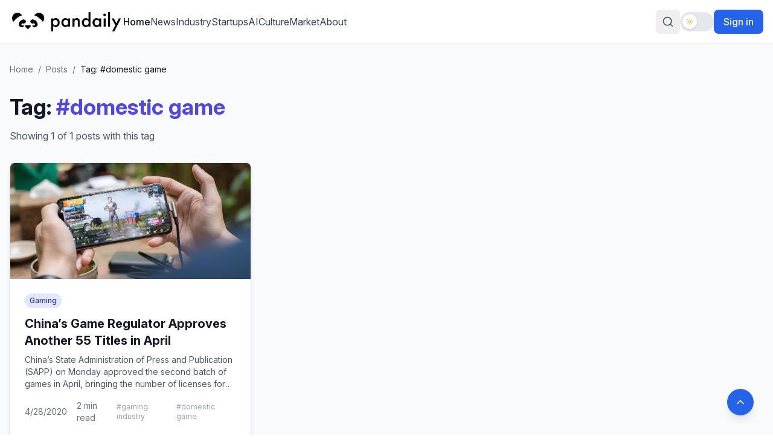

--- FILE ---
content_type: application/javascript
request_url: https://pandaily.com/assets/featured-image-v-I02BlN.js
body_size: -399
content:
function a(e){var r;return(r=e.featuredImage)!=null&&r.url?e.featuredImage.url:e.featuredImageUrl?e.featuredImageUrl:null}function t(e){var r;return((r=e.featuredImage)==null?void 0:r.alternativeText)||e.title}export{t as a,a as g};


--- FILE ---
content_type: application/javascript
request_url: https://pandaily.com/assets/tag._slug-D1qx5hbO.js
body_size: 1303
content:
import{j as e}from"./jsx-runtime-0DLF9kdB.js";import{a as c,r as x}from"./index-cWsUlqW6.js";import{e as m}from"./analytics.client-bPp4IVyd.js";import{g as h,a as y}from"./featured-image-v-I02BlN.js";import{u,L as i}from"./components-hbf0dL1T.js";const w=({data:r})=>r!=null&&r.tag?[{title:`#${r.tag} - Pandaily`},{name:"description",content:`Browse all posts tagged with ${r.tag} on Pandaily`},{tagName:"link",rel:"canonical",href:`https://pandaily.com/tag/${r.tagSlug}`}]:[{title:"Tag Not Found - Pandaily"},{name:"description",content:"The requested tag could not be found."}];function P(){const{posts:r,pagination:n,currentPage:s,tag:t,tagSlug:l}=u(),[g]=c();x.useEffect(()=>{t&&m({action:"view_tag",category:"engagement",label:t,value:l})},[t,l]);const o=a=>{const d=new URLSearchParams(g);return d.set("page",a.toString()),`?${d.toString()}`};return e.jsx("div",{className:"min-h-screen bg-gray-50 dark:bg-gray-900 transition-colors duration-300",children:e.jsxs("div",{className:"container mx-auto px-4 py-8",children:[e.jsx("nav",{className:"mb-8",children:e.jsxs("ol",{className:"flex items-center space-x-2 text-sm text-gray-500 dark:text-gray-400",children:[e.jsx("li",{children:e.jsx(i,{to:"/",className:"hover:text-indigo-600 dark:hover:text-indigo-400",children:"Home"})}),e.jsx("li",{children:"/"}),e.jsx("li",{children:e.jsx(i,{to:"/posts",className:"hover:text-indigo-600 dark:hover:text-indigo-400",children:"Posts"})}),e.jsx("li",{children:"/"}),e.jsxs("li",{className:"text-gray-900 dark:text-gray-100",children:["Tag: #",t]})]})}),e.jsxs("div",{className:"mb-8",children:[e.jsxs("h1",{className:"text-4xl font-bold text-gray-900 dark:text-gray-100 mb-4",children:["Tag:"," ",e.jsxs("span",{className:"text-indigo-600 dark:text-indigo-400",children:["#",t]})]}),e.jsx("p",{className:"text-gray-600 dark:text-gray-400",children:r.length>0?`Showing ${r.length} of ${n.total} posts with this tag`:"No posts found with this tag"})]}),r.length>0?e.jsx("div",{className:"grid md:grid-cols-2 lg:grid-cols-3 gap-6 mb-12",children:r.map(a=>e.jsx(b,{post:a},a.documentId))}):e.jsx("div",{className:"text-center py-12",children:e.jsxs("div",{className:"max-w-md mx-auto",children:[e.jsx("h3",{className:"text-xl font-semibold text-gray-900 dark:text-gray-100 mb-2",children:"No posts with this tag"}),e.jsx("p",{className:"text-gray-600 dark:text-gray-400 mb-6",children:"This tag does not have any published posts yet."}),e.jsx(i,{to:"/posts",className:"inline-flex items-center px-6 py-3 bg-indigo-600 dark:bg-indigo-500 text-white font-medium rounded-lg hover:bg-indigo-700 dark:hover:bg-indigo-600 transition-colors",children:"Browse All Posts"})]})}),n.pageCount>1&&e.jsxs("div",{className:"flex justify-center items-center space-x-2",children:[s>1&&e.jsx(i,{to:o(s-1),className:"px-4 py-2 bg-white dark:bg-gray-800 border border-gray-300 dark:border-gray-600 rounded-md hover:bg-gray-50 dark:hover:bg-gray-700 transition-colors text-gray-900 dark:text-gray-100",children:"Previous"}),Array.from({length:n.pageCount},(a,d)=>d+1).map(a=>{const d=a===s;return a===1||a===n.pageCount||Math.abs(a-s)<=2?e.jsx(i,{to:o(a),className:`px-4 py-2 rounded-md transition-colors ${d?"bg-indigo-600 dark:bg-indigo-500 text-white":"bg-white dark:bg-gray-800 border border-gray-300 dark:border-gray-600 hover:bg-gray-50 dark:hover:bg-gray-700 text-gray-900 dark:text-gray-100"}`,children:a},a):a===s-3||a===s+3?e.jsx("span",{className:"px-2 text-gray-500 dark:text-gray-400",children:"..."},a):null}),s<n.pageCount&&e.jsx(i,{to:o(s+1),className:"px-4 py-2 bg-white dark:bg-gray-800 border border-gray-300 dark:border-gray-600 rounded-md hover:bg-gray-50 dark:hover:bg-gray-700 transition-colors text-gray-900 dark:text-gray-100",children:"Next"})]})]})})}function b({post:r}){const n=h(r),s=y(r);return e.jsxs("article",{className:"bg-white dark:bg-gray-800 rounded-lg shadow-md dark:shadow-gray-700/25 overflow-hidden hover:shadow-lg dark:hover:shadow-gray-700/40 transition-shadow duration-300 border border-gray-200 dark:border-gray-700",children:[n&&e.jsx(i,{to:`/${r.slug}`,className:"block",children:e.jsx("img",{src:n,alt:s,className:"w-full h-48 object-cover"})}),e.jsxs("div",{className:"p-6",children:[r.categories&&r.categories.length>0&&e.jsx("div",{className:"flex flex-wrap gap-2 mb-3",children:r.categories.map(t=>e.jsx(i,{to:`/category/${t.slug}`,className:"px-2 py-1 text-xs font-medium bg-indigo-100 dark:bg-indigo-900 text-indigo-800 dark:text-indigo-200 rounded-full hover:bg-indigo-200 dark:hover:bg-indigo-800 transition-colors",children:t.name},t.documentId))}),e.jsx("h2",{className:"text-xl font-bold text-gray-900 dark:text-gray-100 mb-2 line-clamp-2",children:e.jsx(i,{to:`/${r.slug}`,className:"hover:text-indigo-600 dark:hover:text-indigo-400 transition-colors",children:r.title})}),r.excerpt&&e.jsx("p",{className:"text-gray-600 dark:text-gray-400 text-sm mb-4 line-clamp-3",children:r.excerpt}),e.jsxs("div",{className:"flex justify-between items-center text-sm text-gray-500 dark:text-gray-400",children:[e.jsxs("div",{className:"flex items-center space-x-4",children:[r.publishedDate&&e.jsx("span",{children:new Date(r.publishedDate).toLocaleDateString()}),e.jsxs("span",{children:[r.readingTime," min read"]})]}),r.tags&&r.tags.length>0&&e.jsx("div",{className:"flex gap-1",children:r.tags.slice(0,2).map(t=>e.jsxs(i,{to:`/tag/${t.slug}`,className:"text-xs text-gray-400 dark:text-gray-500 hover:text-indigo-600 dark:hover:text-indigo-400 transition-colors",children:["#",t.name]},t.documentId))})]})]})]})}export{P as default,w as meta};


--- FILE ---
content_type: application/javascript
request_url: https://pandaily.com/assets/PandailyProLogo-7DUNCaYm.js
body_size: 86
content:
import{c as a,A as s}from"./arrow-right-D12dYBG6.js";import{j as e}from"./jsx-runtime-0DLF9kdB.js";/**
 * @license lucide-react v0.518.0 - ISC
 *
 * This source code is licensed under the ISC license.
 * See the LICENSE file in the root directory of this source tree.
 */const r=[["path",{d:"M21 12a9 9 0 1 1-6.219-8.56",key:"13zald"}]],l=a("loader-circle",r),t="/assets/waic2025Logo-Bsf-RgqR.svg";function n(){return e.jsxs("a",{href:"/waic2025",className:"flex flex-col items-center justify-center gap-1",children:[e.jsx("img",{src:t,alt:"WAIC 2025 Logo",className:"w-12 h-auto"}),e.jsxs("div",{className:"flex items-center gap-1 text-xs",children:[e.jsx("span",{className:"font-semibold",children:"Enter here"}),e.jsx(s,{className:"w-4 h-4"})]})]})}function i(){return e.jsxs("a",{href:"https://pro.pandaily.com/",target:"_blank",rel:"noopener noreferrer",className:"flex flex-col items-center justify-center gap-1",children:[e.jsx("img",{src:"/pandaily-pro-logo.svg",alt:"Pandaily Pro",className:"w-24 h-auto"}),e.jsxs("div",{className:"flex items-center gap-1 text-xs",children:[e.jsx("span",{className:"font-semibold",children:"Enter here"}),e.jsx(s,{className:"w-4 h-4"})]})]})}export{l as L,i as P,n as W};
